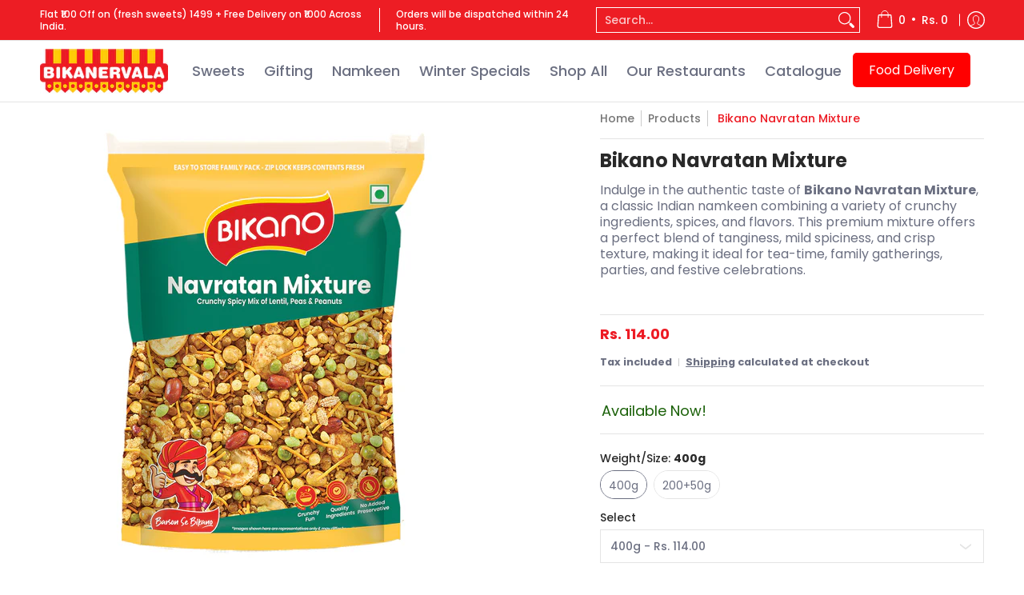

--- FILE ---
content_type: text/javascript
request_url: https://bikanervala.com/cdn/shop/t/19/assets/script.check.js?v=106748519663541281521753257579
body_size: -457
content:
let body=document.getElementById("main-body");theme.breakpoint=600;function Theme_Width(b){theme.height=window.innerHeight,theme.width=body.scrollWidth,theme.breakpoint_margin=600-(window.innerWidth-document.documentElement.clientWidth)}Theme_Width(body);function Details_Open(b){var iW=theme.width,dO=b.querySelectorAll(".open-container.desktop > details");iW<=theme.breakpoint_margin?dO.forEach(function(d){d.open=!1}):dO.forEach(function(d){d.open=!0})}var header=document.querySelector("header");"ontouchstart"in document.documentElement||navigator.MaxTouchPoints>0||navigator.msMaxTouchPoints>0?theme.detectmob=!0:theme.detectmob=!1,theme.detectmob&&body.classList.add("true-mobile"),Details_Open(body);var cW=window.innerWidth;header||(document.selectors={sht:0},theme.multiHead="false",window.addEventListener("resize",function(b){if(cW!=window.innerWidth){cW=window.innerWidth;var body2=document.body;Theme_Width(body2),Details_Open(body2)}}),body.classList.remove("loading")),window.addEventListener("resize",function(b){if(cW!=window.innerWidth){cW=window.innerWidth;var body2=document.body;Theme_Width(body2),Details_Open(body2)}});
//# sourceMappingURL=/cdn/shop/t/19/assets/script.check.js.map?v=106748519663541281521753257579
